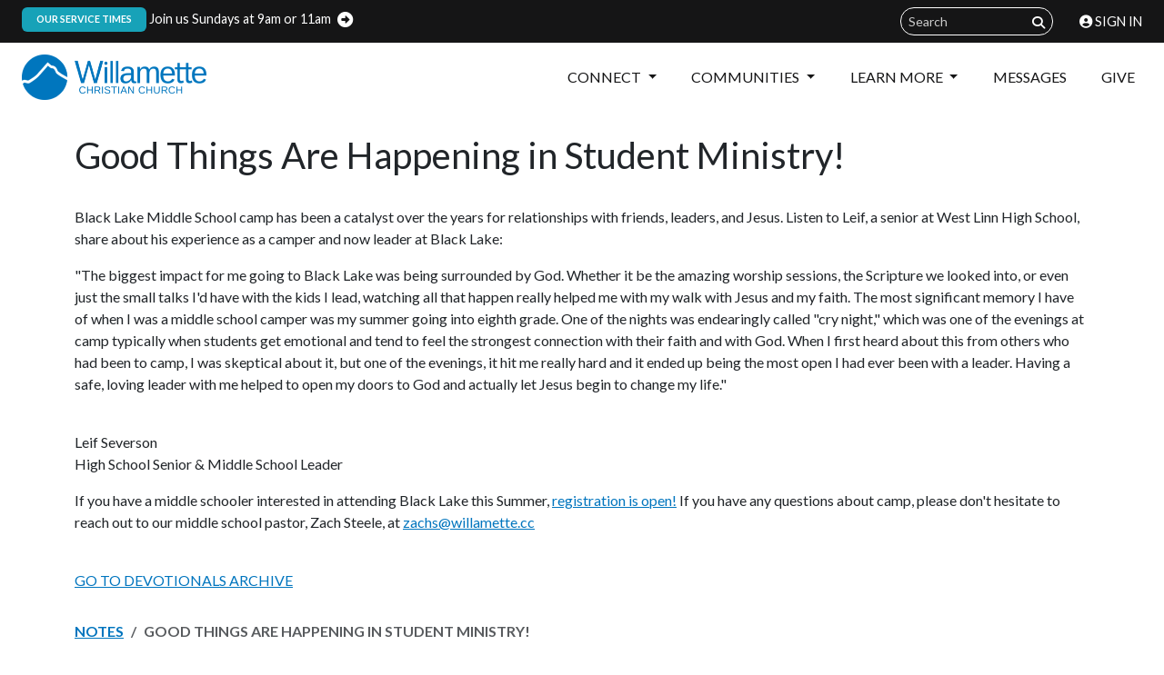

--- FILE ---
content_type: text/html; charset=UTF-8
request_url: https://willamette.cc/posts/notes/20230310/march-10
body_size: 5930
content:

		
<!DOCTYPE html>
<html xmlns="http://www.w3.org/1999/xhtml" lang="en-US" class="h-100">
<head>
      <meta http-equiv="X-UA-Compatible" content="IE=edge">
<meta charset="utf-8">
<meta name="viewport" content="width=device-width, initial-scale=1, maximum-scale=1, user-scalable=no">

<link rel="stylesheet" href="/assets/css/wcc.min.css?v=1763753404">

<script src="https://kit.fontawesome.com/7ba0e6dd90.js" crossorigin="anonymous"></script>

<link rel="icon" type="image/png" href="https://cdn.willamette.cc/base/favicons/wcc/favicon-96x96.png?v=2" sizes="96x96">
<link rel="icon" type="image/svg+xml" href="https://cdn.willamette.cc/base/favicons/wcc/favicon.svg?v=2">
<link rel="shortcut icon" href="https://cdn.willamette.cc/base/favicons/wcc/favicon.ico?v=2">
<link rel="apple-touch-icon" sizes="180x180" href="https://cdn.willamette.cc/base/favicons/wcc/apple-touch-icon.png?v=2">
<link rel="manifest" href="https://cdn.willamette.cc/base/favicons/wcc/site.webmanifest?v=2">
<link rel="mask-icon" href="https://cdn.willamette.cc/base/favicons/wcc/safari-pinned-tab.svg?v=2" color="#0075be">
<meta name="apple-mobile-web-app-title" content="Willamette Christian Church">
<meta name="application-name" content="Willamette Christian Church">
<meta name="msapplication-TileColor" content="#0075be">

<link rel="dns-prefetch" href="//cdn.willamette.cc">
<link rel="preconnect" href="https://cdn.willamette.cc" crossorigin>
<link rel="preconnect" href="https://fonts.googleapis.com">
<link rel="preconnect" href="https://fonts.gstatic.com" crossorigin>

<link rel="preload" as="style" href="https://fonts.googleapis.com/css2?family=Lato:ital,wght@0,100;0,300;0,400;0,700;0,900;1,100;1,300;1,400;1,700;1,900&amp;display=swap">
<link rel="stylesheet" href="https://fonts.googleapis.com/css2?family=Lato:ital,wght@0,100;0,300;0,400;0,700;0,900;1,100;1,300;1,400;1,700;1,900&amp;display=swap" media="print" onload="this.media='all'">
<noscript><link rel="stylesheet" href="https://fonts.googleapis.com/css2?family=Lato:ital,wght@0,100;0,300;0,400;0,700;0,900;1,100;1,300;1,400;1,700;1,900&amp;display=swap"></noscript>

<meta name="theme-color" content="#151516">
<meta name="theme-color" media="(prefers-color-scheme: light)" content="#151516">
<meta name="theme-color" media="(prefers-color-scheme: dark)" content="#151516">


  <title>Notes | Good Things Are Happening in… | Willamette Christian Church</title>
<script>var tag = document.createElement('script');
tag.src = "https://cdn.usefathom.com/script.js";
tag.defer = true;
tag.setAttribute("data-site", "DADCZLBC");
var firstScriptTag = document.getElementsByTagName('script')[0];
firstScriptTag.parentNode.insertBefore(tag, firstScriptTag);
</script><meta name="keywords" content="Good Things Are Happening in Student Ministry!">
<meta name="referrer" content="no-referrer-when-downgrade">
<meta name="robots" content="all">
<meta content="120831004599674" property="fb:profile_id">
<meta content="en_US" property="og:locale">
<meta content="Willamette Christian Church" property="og:site_name">
<meta content="website" property="og:type">
<meta content="https://willamette.cc/posts/notes/20230310/march-10" property="og:url">
<meta content="Notes | Good Things Are Happening in… | Willamette Christian Church" property="og:title">
<meta content="https://cdn.willamette.cc/base/meta/_1200x630_crop_center-center_82_none_ns/WCC-meta.jpg?mtime=1749917792" property="og:image">
<meta content="1200" property="og:image:width">
<meta content="630" property="og:image:height">
<meta content="Good Things Are Happening in Student Ministry!" property="og:image:alt">
<meta name="twitter:card" content="summary_large_image">
<meta name="twitter:creator" content="@">
<meta name="twitter:title" content="Notes | Good Things Are Happening in Student Ministry!">
<meta name="twitter:image" content="https://cdn.willamette.cc/base/meta/_800x418_crop_center-center_82_none_ns/WCC-meta.jpg?mtime=1749917792">
<meta name="twitter:image:width" content="800">
<meta name="twitter:image:height" content="418">
<meta name="twitter:image:alt" content="Good Things Are Happening in Student Ministry!">
<link href="https://willamette.cc/posts/notes/20230310/march-10" rel="canonical">
<link href="https://willamette.cc/" rel="home">
<link type="text/plain" href="https://willamette.cc/humans.txt" rel="author"></head>
<body  class="d-flex flex-column h-100">
  <section class="navigation">  
  	<!-- Super Nav -->
<nav class="navbar supernav">
	<div class="container-fluid justify-content-between">
		<a class="skip-link" href="#main" onclick="fathom.trackEvent('Nav: Skip link');">Skip to content</a>
																							<div class="nav-alert">
				<a href="https://willamette.cc/sunday" onclick="fathom.trackEvent('Notification Click: Join us Sundays at 9am or 11am');"><span class="badge badge-pill bg-info">Our Service Times<span class="sr-only">:</span></span>				Join us Sundays at 9am or 11am</a>			</div>
				<ul class="navbar-nav ms-auto">
						<li>
				<form class="form-inline" action="https://willamette.cc/search/results">
					<input class="form-control form-control-sm" name="s" type="text" placeholder="Search" aria-label="Search field">
					<button class="btn btn-outline btn-sm" type="submit" aria-label="Submit search query"><span class="fas fa-search" aria-hidden="true"></span></button>
				</form>
			</li>
			<li class="nav-item" id="rock-login" >
				<a class="nav-link" href="https://my.willamette.cc/Login?returnurl=%2Fredirector%2Fhttps0x00253A0x00252F0x00252Fwillamette0x002Ecc0x00252Fposts0x00252Fnotes0x00252F202303100x00252Fmarch-10" onclick="fathom.trackEvent('Nav: Rock Login');"><span class="fas fa-user-circle"></span> Sign In</a>
			</li>
		</ul>
	</div>
</nav>

<!-- Main Nav -->
<nav class="navbar navbar-expand-lg navbar-light"><div class="container-fluid justify-content-between">
		<a href="/" class="navbar-brand" onclick="fathom.trackEvent('Nav: Logo');">
			<picture>
				<source srcset="https://cdn.willamette.cc/base/logos/_siteLogo2x/wcc-wide@4x.png 2x, https://cdn.willamette.cc/base/logos/_siteLogo3x/wcc-wide@4x.png 3x" media="(min-width: 414px)">
									<img class="navbar-logo" src="https://cdn.willamette.cc/base/logos/_footerLogo2x/wcc-logo@4x.png" alt="Willamette Christian Church">
							</picture>
		</a>
		<div>
			<a href="https://my.willamette.cc/give" class="navbar-toggler link d-lg-none" onclick="fathom.trackEvent('Nav: Give • Mobile');">Give</a>
			<button class="navbar-toggler collapsed" data-bs-toggle="collapse" data-bs-target="#navbarCollapse" onclick="fathom.trackEvent('Nav: Mobile Menu Toggler');">
				Menu
			</button>
		</div>
		<div class="collapse navbar-collapse" id="navbarCollapse">
			<ul class="navbar-nav ms-auto">
															<li class="nav-item dropdown">
							<a class="nav-link dropdown-toggle" href="#" id="dropdown-1251251" role="button" data-bs-toggle="dropdown" aria-expanded="false" onclick="fathom.trackEvent('Nav: Connect');">
								Connect
							</a>
							<div class="dropdown-menu dropdown-menu-end" aria-labelledby="dropdown-1251251">
																											<a href="https://willamette.cc/sunday" class="dropdown-item" onclick="fathom.trackEvent('Nav: I&#039;m New');">
											I&#039;m New
										</a>
																																				<a href="https://willamette.cc/community" class="dropdown-item" onclick="fathom.trackEvent('Nav: Find Community');">
											Find Community
										</a>
																																				<a href="https://willamette.cc/serve" class="dropdown-item" onclick="fathom.trackEvent('Nav: Serve With Us');">
											Serve With Us
										</a>
																																				<a href="https://willamette.cc/care" class="dropdown-item" onclick="fathom.trackEvent('Nav: Care &amp; Support');">
											Care &amp; Support
										</a>
																																				<a href="https://willamette.cc/baptisms" class="dropdown-item" onclick="fathom.trackEvent('Nav: Get Baptized');">
											Get Baptized
										</a>
																								</div>
						</li>
																				<li class="nav-item dropdown">
							<a class="nav-link dropdown-toggle" href="#" id="dropdown-1246045" role="button" data-bs-toggle="dropdown" aria-expanded="false" onclick="fathom.trackEvent('Nav: Communities');">
								Communities
							</a>
							<div class="dropdown-menu dropdown-menu-end" aria-labelledby="dropdown-1246045">
																											<a href="https://willamette.cc/rooted-home-communities" class="dropdown-item" onclick="fathom.trackEvent('Nav: Rooted &amp; Home Communities');">
											Rooted &amp; Home Communities
										</a>
																																				<a href="https://willamette.cc/kids" class="dropdown-item" onclick="fathom.trackEvent('Nav: Kids');">
											Kids
										</a>
																																				<a href="https://willamette.cc/students" class="dropdown-item" onclick="fathom.trackEvent('Nav: Students');">
											Students
										</a>
																																				<a href="https://willamette.cc/young-adults" class="dropdown-item" onclick="fathom.trackEvent('Nav: Young Adults');">
											Young Adults
										</a>
																																				<a href="https://willamette.cc/women" class="dropdown-item" onclick="fathom.trackEvent('Nav: Women');">
											Women
										</a>
																																				<a href="https://willamette.cc/men" class="dropdown-item" onclick="fathom.trackEvent('Nav: Men');">
											Men
										</a>
																																				<a href="https://willamette.cc/senior-life" class="dropdown-item" onclick="fathom.trackEvent('Nav: The Legends');">
											The Legends
										</a>
																																				<a href="https://willamette.cc/adoption-foster-care" class="dropdown-item" onclick="fathom.trackEvent('Nav: Adoption &amp; Foster Care');">
											Adoption &amp; Foster Care
										</a>
																								</div>
						</li>
																				<li class="nav-item dropdown">
							<a class="nav-link dropdown-toggle" href="#" id="dropdown-1246047" role="button" data-bs-toggle="dropdown" aria-expanded="false" onclick="fathom.trackEvent('Nav: Learn More');">
								Learn More
							</a>
							<div class="dropdown-menu dropdown-menu-end" aria-labelledby="dropdown-1246047">
																											<a href="https://willamette.cc/about" class="dropdown-item" onclick="fathom.trackEvent('Nav: Who We Are');">
											Who We Are
										</a>
																																				<a href="https://willamette.cc/about/our-story" class="dropdown-item" onclick="fathom.trackEvent('Nav: Our Story');">
											Our Story
										</a>
																																				<a href="https://willamette.cc/staff" class="dropdown-item" onclick="fathom.trackEvent('Nav: Our Staff');">
											Our Staff
										</a>
																																				<a href="https://willamette.cc/outreach" class="dropdown-item" onclick="fathom.trackEvent('Nav: Local &amp; Global Partners');">
											Local &amp; Global Partners
										</a>
																																				<a href="/hub" class="dropdown-item"  onclick="fathom.trackEvent('Nav: Pastoral &amp; Ministry Flourishing');">
											Pastoral &amp; Ministry Flourishing
										</a>
																								</div>
						</li>
																				<li class="nav-item">
															<a href="https://willamette.cc/messages" class="nav-link" onclick="fathom.trackEvent('Nav: Messages');">
									Messages
								</a>
													</li>
																				<li class="nav-item">
															<a href="https://my.willamette.cc/give" class="nav-link"  onclick="fathom.trackEvent('Nav: Give');">
									Give
								</a>
													</li>
												</ul>
		</div>
	</div>
</nav>
  </section>
  <main id="main" class="flex-shrink-0">

            <h1 class="container mt-4">Good Things Are Happening in Student Ministry!</h1>
        
          <div class="basic-rich-text container text-left">                                                              <p>Black Lake Middle School camp has been a catalyst over the years for relationships with friends, leaders, and Jesus. Listen to Leif, a senior at West Linn High School, share about his experience as a camper and now leader at Black Lake: </p>
<p>"The biggest impact for me going to Black Lake was being surrounded by God. Whether it be the amazing worship sessions, the Scripture we looked into, or even just the small talks I'd have with the kids I lead, watching all that happen really helped me with my walk with Jesus and my faith. The most significant memory I have of when I was a middle school camper was my summer going into eighth grade. One of the nights was endearingly called "cry night," which was one of the evenings at camp typically when students get emotional and tend to feel the strongest connection with their faith and with God. When I first heard about this from others who had been to camp, I was skeptical about it, but one of the evenings, it hit me really hard and it ended up being the most open I had ever been with a leader. Having a safe, loving leader with me helped to open my doors to God and actually let Jesus begin to change my life."</p>
<p><br />Leif Severson<br />High School Senior &amp; Middle School Leader<br /></p>

<p>If you have a middle schooler interested in attending Black Lake this Summer, <a href="http://url6099.willamette.cc/ls/click?upn=[base64]" target="_blank" rel="noreferrer noopener">registration is open!</a> If you have any questions about camp, please don't hesitate to reach out to our middle school pastor, Zach Steele, at <a href="mailto:zachs@willamette.cc">zachs@willamette.cc</a><br /><br /></p>
<p><a href="https://willamette.cc/devotionals#archive">GO TO DEVOTIONALS ARCHIVE</a></p>
      
  </div>
    
                <div class="container mt-4"><nav aria-label="breadcrumb no-tag">
        <ol class="breadcrumb"><li class="breadcrumb-item"><a href="/posts/notes">Notes</a></li><li class="breadcrumb-item active" aria-current="page">Good Things Are Happening in Student Ministry!</li>
        </ol>
      </nav>
    </div>
  
  </main>
        	<footer class="footer mt-auto">
	<div class="container-fluid">
		<div class="row align-items-stretch">
			<div class="col-lg-2">
				<div class="footer-item logo">
					<a href="/">
						<img 
						srcset="https://cdn.willamette.cc/base/logos/_footerLogo1x/wcc-logo@4x.png,
								https://cdn.willamette.cc/base/logos/_footerLogo2x/wcc-logo@4x.png 2x,
								https://cdn.willamette.cc/base/logos/_footerLogo3x/wcc-logo@4x.png 3x"
						src="https://cdn.willamette.cc/base/logos/_footerLogo1x/wcc-logo@4x.png" alt="Wcc logo mark 4x" class="img-fluid" />
					</a>
				</div>
			</div>
			<div class="col-lg-5 order-lg-first">
				<div class="side">
					<div class="footer-item address-list">
						<ul>
																													<li>
								<a href="https://maps.apple.com/?address=3153%20S%20Brandywine%20Dr,%20West Linn,%20OR%2097068" target="_blank" rel="noopener noreferrer"><span class="fas fa-fw fa-map-marker-alt"></span>
									<p>3153 S Brandywine Dr<br>West Linn, OR 97068</p></a>								</li>
													</ul>
					</div>
					<div class="footer-item">
						<span class="fas fa-fw fa-at"></span>
						<p>
							<a href="tel:5036562328">(503) 656-2328</a><br>
							<a href="mailto:info@willamette.cc">info@willamette.cc</a>
						</p>
					</div>
				</div>
			</div>
			<div class="col-lg-5">
				<div class="side">
					<div class="footer-item"><span class="fas fa-fw fa-clock"></span>
							<p>Office Hours:<br>
							M-Th 9am - 4pm</p></div>
					<div class="footer-item social">
						<form class="form-inline" action="https://willamette.cc/search/results">
							<input class="form-control form-control-sm" name="s" type="text" placeholder="Search" aria-label="Search">
							<button class="btn btn-outline btn-sm" type="submit"><span class="fas fa-search" aria-label="Submit"></span></button>
						</form>
							<ul>
		<li><a href="https://www.facebook.com/willamettecc"><span class="fab fa-facebook"></span></a></li>		<li><a href="https://www.instagram.com/willamettecc"><span class="fab fa-instagram"></span></a></li>		<li><a href="https://www.youtube.com/c/WillametteChristianChurch"><span class="fab fa-youtube"></span></a></li>	</ul>

					</div>
				</div>
			</div>
		</div>
			</div>
			<div>
			<div class="sub-footer">
				<div class="footer-links container"><a href="https://my.willamette.cc/page/722">Request Prayer</a><a href="/about/careers">Join Our Team</a><a href="/calendar/">Calendar</a></div>
				<div class="copyright">
					&#169;2026 Willamette Christian Church
				</div>
			</div>
		</div>
	</footer>
      
      
  
    
      <script src="https://cdn.jsdelivr.net/npm/bootstrap@5.1.3/dist/js/bootstrap.bundle.min.js" integrity="sha384-ka7Sk0Gln4gmtz2MlQnikT1wXgYsOg+OMhuP+IlRH9sENBO0LRn5q+8nbTov4+1p" crossorigin="anonymous"></script>
  <script src="/assets/javascript/site.js?t=1763748900"></script>
  <script>
    var refTagger = {
      settings: {
        bibleVersion: "NIV",			
        roundCorners: true,
        socialSharing: ["google"],
        noSearchClassNames: ["no-tag", "esv-crossref-ignore", "crossref-ignore"],
        noSearchTagNames: ["h1","h2","h3","h4","h5","h6","blockquote"],
        tagChapters: true,
        customStyle: {
          heading: {
            backgroundColor : "#ebe8e8",
            color : "#151516",
            fontFamily : "inherit",
            fontSize: "1rem"
          },
          body   : {
            color : "#151516",
            backgroundColor: "#ebe8e8",
            fontFamily : "inherit",
            fontSize: "1rem",
            fontWeight: "regular"
          },
        }
      }
    };
    (function(d, t) {
      var n=d.querySelector("[nonce]");
      refTagger.settings.nonce = n && (n.nonce||n.getAttribute("nonce"));
      var g = d.createElement(t), s = d.getElementsByTagName(t)[0];
      g.src = "https://api.reftagger.com/v2/RefTagger.js";
      g.nonce = refTagger.settings.nonce;
      s.parentNode.insertBefore(g, s);
    }(document, "script"));
  </script>
  
  <script type="application/ld+json">{"@context":"https://schema.org","@graph":{"1":{"@id":"https://willamette.cc#identity","@type":"Church","address":{"@type":"PostalAddress","addressCountry":"United States","addressLocality":"West Linn","addressRegion":"Oregon","postalCode":"97068","streetAddress":"3153 S Brandywine Dr"},"description":"As a church family, we exist to inspire people to know love and follow Jesus. We want you to feel welcome, accepted and to experience the love of Jesus in meaningful community.","geo":{"@type":"GeoCoordinates","latitude":"45.365170","longitude":"-122.648950"},"image":{"@type":"ImageObject","height":"161","url":"https://willamette.cc/assets/images/logos/wcc-logo@4x.png","width":"828"},"name":"Willamette Christian Church","telephone":"(503) 656-2328","url":"https://willamette.cc"},"2":{"@id":"https://willamette.cc#creator","@type":"Church","name":"Willamette Christian Church","url":"https://willamette.cc"},"3":{"@type":"BreadcrumbList","description":"Breadcrumbs list","itemListElement":[{"@type":"ListItem","item":"https://willamette.cc/","name":"Home","position":1},{"@type":"ListItem","item":"https://willamette.cc/posts/notes","name":"Notes","position":2},{"@type":"ListItem","item":"https://willamette.cc/posts/notes/20230310/march-10","name":"Good Things Are Happening in Student Ministry!","position":3}],"name":"Breadcrumbs"}}}</script></body>
</html>